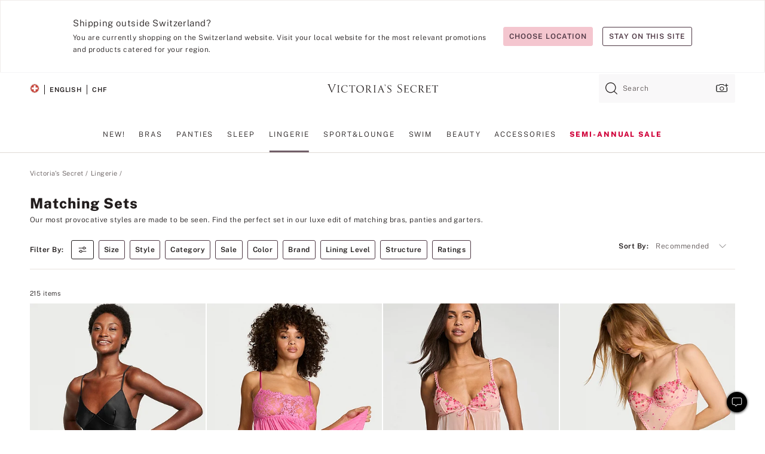

--- FILE ---
content_type: text/html
request_url: https://www.victoriassecret.com/ch/vs/lingerie/bras-and-panties
body_size: 3814
content:
<!DOCTYPE html><html lang="en" class="desktop " data-theme="vs" data-brand="vs" data-basic="true"><head><script id="earlyBootstrap">(()=>{const e=document.cookie,t=e.indexOf("APPTYPE="),a=document.documentElement.classList,s=document.currentScript.dataset;if(t>=0){a.add("is-app");const i=t+8,r=e.slice(i);let n="";r.startsWith("IOSHANDHELD")?(a.add("is-app-ios"),s.appPlatform="ios",n=e.slice(i+12)):r.startsWith("ANDROIDHANDHELD")&&(a.add("is-app-android"),s.appPlatform="android",n=e.slice(i+16)),n.startsWith("VS")?s.appBrand="vs":n.startsWith("PN")&&(s.appBrand="pn"),s.appPlatform&&s.appBrand&&(s.appType=s.appPlatform+"-"+s.appBrand)}if(("true"===new URL(window.location.href).searchParams.get("isNativeShopTabEnabled")||"true"===sessionStorage.getItem("isNativeShopTabEnabled"))&&(document.documentElement.classList.add("is-native-shop-tab-enabled"),sessionStorage.setItem("isNativeShopTabEnabled","true")),performance.getEntriesByType)for(const{serverTiming:e}of performance.getEntriesByType("navigation"))if(e)for(const{name:t,description:a}of e)"ssrStatus"===t?s.ssrStatus=a:"basicStatus"===t?s.basicStatus=a:"renderSource"===t?s.renderSource=a:"peceActive"===t&&(s.peceActive=a)})();</script><meta charSet="utf-8"/><meta name="viewport" id="viewport-settings" content="width=device-width, initial-scale=1, minimum-scale=1"/><meta property="og:type" content="website"/><meta property="og:site_name" content="Victoria&#x27;s Secret"/><meta name="twitter:site" content="@VictoriasSecret"/><meta property="og:image" content="https://www.victoriassecret.com/assets/m4962-Um5P08hyQ0YL8s9SLn9RQ/images/default-share.png"/><meta name="twitter:card" content="summary_large_image"/><meta property="og:title" content="Bras &amp; Panties Mix &amp; Match - Victoria&#x27;s Secret"/><meta name="description" content="Complete your look with our mix &amp; match bras and panties. Choose your favorite bra style then select a matching pair of panties. Shop matching bras and panties today at Victoria&#x27;s Secret."/><meta property="og:description" content="Complete your look with our mix &amp; match bras and panties. Choose your favorite bra style then select a matching pair of panties. Shop matching bras and panties today at Victoria&#x27;s Secret."/><link rel="icon" sizes="48x48" href="/assets/m4962-Um5P08hyQ0YL8s9SLn9RQ/favicon.ico"/><link rel="apple-touch-icon" sizes="180x180" href="/assets/m4962-Um5P08hyQ0YL8s9SLn9RQ/images/apple-touch-icon.png"/><link rel="apple-touch-icon" href="/assets/m4962-Um5P08hyQ0YL8s9SLn9RQ/images/apple-touch-icon.png"/><link rel="icon" sizes="192x192" href="/assets/m4962-Um5P08hyQ0YL8s9SLn9RQ/images/android-chrome-192x192.png"/><meta name="format-detection" content="telephone=no"/> <link rel="alternate" href="https://www.victoriassecret.com/us/vs/lingerie/bras-and-panties" hrefLang="x-default"/><link rel="alternate" href="https://www.victoriassecret.com/at/vs/lingerie/bras-and-panties" hrefLang="en-AT"/><link rel="alternate" href="https://www.victoriassecret.com/au/vs/lingerie/bras-and-panties" hrefLang="en-AU"/><link rel="alternate" href="https://www.victoriassecret.com/be/vs/lingerie/bras-and-panties" hrefLang="en-BE"/><link rel="alternate" href="https://www.victoriassecret.com/ca/vs/lingerie/bras-and-panties" hrefLang="en-CA"/><link rel="alternate" href="https://www.victoriassecret.com/ch/vs/lingerie/bras-and-panties" hrefLang="en-CH"/><link rel="alternate" href="https://www.victoriassecret.com/cz/vs/lingerie/bras-and-panties" hrefLang="en-CZ"/><link rel="alternate" href="https://www.victoriassecret.com/de/vs/lingerie/bras-and-panties" hrefLang="en-DE"/><link rel="alternate" href="https://www.victoriassecret.com/fr/vs/lingerie/bras-and-panties" hrefLang="en-FR"/><link rel="alternate" href="https://www.victoriassecret.com/gr/vs/lingerie/bras-and-panties" hrefLang="en-GR"/><link rel="alternate" href="https://www.victoriassecret.com/hk/vs/lingerie/bras-and-panties" hrefLang="en-HK"/><link rel="alternate" href="https://www.victoriassecret.com/in/vs/lingerie/bras-and-panties" hrefLang="en-IN"/><link rel="alternate" href="https://www.victoriassecret.com/jp/vs/lingerie/bras-and-panties" hrefLang="en-JP"/><link rel="alternate" href="https://www.victoriassecret.com/kr/vs/lingerie/bras-and-panties" hrefLang="en-KR"/><link rel="alternate" href="https://www.victoriassecret.com/mx/vs/lingerie/bras-and-panties" hrefLang="en-MX"/><link rel="alternate" href="https://www.victoriassecret.com/nl/vs/lingerie/bras-and-panties" hrefLang="en-NL"/><link rel="alternate" href="https://www.victoriassecret.com/no/vs/lingerie/bras-and-panties" hrefLang="en-NO"/><link rel="alternate" href="https://www.victoriassecret.com/nz/vs/lingerie/bras-and-panties" hrefLang="en-NZ"/><link rel="alternate" href="https://www.victoriassecret.com/ro/vs/lingerie/bras-and-panties" hrefLang="en-RO"/><link rel="alternate" href="https://www.victoriassecret.com/se/vs/lingerie/bras-and-panties" hrefLang="en-SE"/><link rel="alternate" href="https://www.victoriassecret.com/sg/vs/lingerie/bras-and-panties" hrefLang="en-SG"/><link rel="alternate" href="https://www.victoriassecret.com/sk/vs/lingerie/bras-and-panties" hrefLang="en-SK"/><link rel="alternate" href="https://www.victoriassecret.com/us/vs/lingerie/bras-and-panties" hrefLang="en-US"/><link rel="alternate" href="https://fr.victoriassecret.com/be/vs/lingerie/bras-and-panties" hrefLang="fr-BE"/><link rel="alternate" href="https://fr.victoriassecret.com/bf/vs/lingerie/bras-and-panties" hrefLang="fr-BF"/><link rel="alternate" href="https://fr.victoriassecret.com/ch/vs/lingerie/bras-and-panties" hrefLang="fr-CH"/><link rel="alternate" href="https://fr.victoriassecret.com/fr/vs/lingerie/bras-and-panties" hrefLang="fr-FR"/><link rel="alternate" href="https://frca.victoriassecret.com/ca/vs/lingerie/bras-and-panties" hrefLang="fr-CA"/><link rel="alternate" href="https://de.victoriassecret.com/at/vs/lingerie/bras-and-panties" hrefLang="de-AT"/><link rel="alternate" href="https://de.victoriassecret.com/ch/vs/lingerie/bras-and-panties" hrefLang="de-CH"/><link rel="alternate" href="https://de.victoriassecret.com/de/vs/lingerie/bras-and-panties" hrefLang="de-DE"/><link rel="alternate" href="https://it.victoriassecret.com/it/vs/lingerie/bras-and-panties" hrefLang="it-IT"/><link rel="alternate" href="https://ja.victoriassecret.com/jp/vs/lingerie/bras-and-panties" hrefLang="ja-JP"/><link rel="alternate" href="https://ko.victoriassecret.com/kr/vs/lingerie/bras-and-panties" hrefLang="ko-KR"/><link rel="alternate" href="https://pl.victoriassecret.com/pl/vs/lingerie/bras-and-panties" hrefLang="pl-PL"/><link rel="alternate" href="https://es.victoriassecret.com/es/vs/lingerie/bras-and-panties" hrefLang="es-ES"/><link rel="alternate" href="https://sp.victoriassecret.com/ar/vs/lingerie/bras-and-panties" hrefLang="es-AR"/><link rel="alternate" href="https://sp.victoriassecret.com/bo/vs/lingerie/bras-and-panties" hrefLang="es-BO"/><link rel="alternate" href="https://sp.victoriassecret.com/bz/vs/lingerie/bras-and-panties" hrefLang="es-BZ"/><link rel="alternate" href="https://sp.victoriassecret.com/cl/vs/lingerie/bras-and-panties" hrefLang="es-CL"/><link rel="alternate" href="https://sp.victoriassecret.com/co/vs/lingerie/bras-and-panties" hrefLang="es-CO"/><link rel="alternate" href="https://sp.victoriassecret.com/cr/vs/lingerie/bras-and-panties" hrefLang="es-CR"/><link rel="alternate" href="https://sp.victoriassecret.com/do/vs/lingerie/bras-and-panties" hrefLang="es-DO"/><link rel="alternate" href="https://sp.victoriassecret.com/ec/vs/lingerie/bras-and-panties" hrefLang="es-EC"/><link rel="alternate" href="https://sp.victoriassecret.com/gt/vs/lingerie/bras-and-panties" hrefLang="es-GT"/><link rel="alternate" href="https://sp.victoriassecret.com/hn/vs/lingerie/bras-and-panties" hrefLang="es-HN"/><link rel="alternate" href="https://sp.victoriassecret.com/mx/vs/lingerie/bras-and-panties" hrefLang="es-MX"/><link rel="alternate" href="https://sp.victoriassecret.com/ni/vs/lingerie/bras-and-panties" hrefLang="es-NI"/><link rel="alternate" href="https://sp.victoriassecret.com/pa/vs/lingerie/bras-and-panties" hrefLang="es-PA"/><link rel="alternate" href="https://sp.victoriassecret.com/pe/vs/lingerie/bras-and-panties" hrefLang="es-PE"/><link rel="alternate" href="https://sp.victoriassecret.com/py/vs/lingerie/bras-and-panties" hrefLang="es-PY"/><link rel="alternate" href="https://sp.victoriassecret.com/sv/vs/lingerie/bras-and-panties" hrefLang="es-SV"/><link rel="alternate" href="https://sp.victoriassecret.com/us/vs/lingerie/bras-and-panties" hrefLang="es-US"/><link rel="alternate" href="https://sp.victoriassecret.com/uy/vs/lingerie/bras-and-panties" hrefLang="es-UY"/><link rel="alternate" href="https://sp.victoriassecret.com/ve/vs/lingerie/bras-and-panties" hrefLang="es-VE"/><link rel="alternate" href="https://nl.victoriassecret.com/nl/vs/lingerie/bras-and-panties" hrefLang="nl-NL"/><link href="/assets/m4962-Um5P08hyQ0YL8s9SLn9RQ/templates/ssr-collection/desktop/style.css" rel="stylesheet"/><title>Bras &amp; Panties Mix &amp; Match - Victoria&#x27;s Secret</title><style data-styled="" data-styled-version="5.3.9">.huVxo{-webkit-animation:fadein 1s ease-in;animation:fadein 1s ease-in;margin:0 auto;}/*!sc*/
@-webkit-keyframes fadein{0%{opacity:0;}50%{opacity:0;}100%{opacity:1;}}/*!sc*/
@keyframes fadein{0%{opacity:0;}50%{opacity:0;}100%{opacity:1;}}/*!sc*/
data-styled.g1493[id="sc-hhncp1-0"]{content:"huVxo,"}/*!sc*/
.hIWGSz{position:absolute;inset:0;display:-webkit-box;display:-webkit-flex;display:-ms-flexbox;display:flex;-webkit-box-pack:center;-webkit-justify-content:center;-ms-flex-pack:center;justify-content:center;-webkit-align-items:center;-webkit-box-align:center;-ms-flex-align:center;align-items:center;}/*!sc*/
data-styled.g1494[id="sc-17pbkyn-0"]{content:"hIWGSz,"}/*!sc*/
.kyFYCC{bottom:-100px;right:0;margin:1rem;-webkit-animation:slidein 750ms ease-out 10s forwards;animation:slidein 750ms ease-out 10s forwards;}/*!sc*/
data-styled.g1495[id="sc-17pbkyn-1"]{content:"kyFYCC,"}/*!sc*/
.jMLnnC{position:absolute;top:0;width:100%;}/*!sc*/
.jMLnnC .fabric-masthead-static-brandbar{width:100%;margin:0;}/*!sc*/
.jMLnnC .fabric-masthead-static-brandbar > .fabric-masthead-static-brandbar-smo-holder{height:40px;background-color:#f9e2e7;}/*!sc*/
.jMLnnC .fabric-masthead-static-brandbar > .fabric-masthead-static-brandbar-container{height:40px;background-color:#f7f7f8;}/*!sc*/
.jMLnnC .fabric-masthead-logo-area{width:100%;-webkit-box-pack:center;-webkit-justify-content:center;-ms-flex-pack:center;justify-content:center;-webkit-justify-content:center;}/*!sc*/
.jMLnnC .fabric-masthead-logo-area.fabric-layout-breakpoints .fabric-static-masthead-logo{-webkit-flex:0 0 275px;-ms-flex:0 0 275px;flex:0 0 275px;height:40px;margin:24px auto 50px;background-color:#f5f5f6;border-radius:3px;}/*!sc*/
.jMLnnC .fabric-masthead-category-nav-item .fabric-masthead-category-nav-link{height:20px;width:90px;background-color:#f5f5f6;padding:0.334rem 0.334rem 0.334rem 4px;display:block;text-transform:uppercase;position:relative;}/*!sc*/
.jMLnnC .fabric-masthead-category-nav-item{margin-right:20px;border-radius:3px;}/*!sc*/
.jMLnnC .fabric-masthead-logo-area{display:-webkit-box;display:-webkit-flex;display:-ms-flexbox;display:flex;height:115px;-webkit-box-pack:justify;-webkit-justify-content:space-between;-ms-flex-pack:justify;justify-content:space-between;-webkit-align-items:center;-webkit-box-align:center;-ms-flex-align:center;align-items:center;}/*!sc*/
.jMLnnC .fabric-masthead-category-nav-menu{width:944px;display:-webkit-box;display:-webkit-flex;display:-ms-flexbox;display:flex;margin:0 auto;-webkit-box-pack:justify;-webkit-justify-content:space-between;-ms-flex-pack:justify;justify-content:space-between;-webkit-align-items:center;-webkit-box-align:center;-ms-flex-align:center;align-items:center;}/*!sc*/
[data-device='desktop'] .sc-d7p3b7-0 .fabric-masthead-category-nav-item{padding-bottom:0.334rem;}/*!sc*/
data-styled.g1496[id="sc-d7p3b7-0"]{content:"jMLnnC,"}/*!sc*/
</style><link rel="preconnect" href="https://api.victoriassecret.com" crossorigin="use-credentials"/></head><body class="fabric vs"><div class="fabric-toast-traffic-control"></div><div class="reactContainer" id="componentContainer" data-hydrate="true"><header class="fabric-masthead-component sc-d7p3b7-0 jMLnnC"><div class="fabric-masthead-static-brandbar"><div class="fabric-masthead-static-brandbar-smo-holder"></div><div class="fabric-masthead-static-brandbar-container"></div></div><div class="fabric-masthead-logo-area fabric-layout-breakpoints"><h1 class="fabric-static-masthead-logo"></h1></div><nav class="fabric-masthead-static-category-nav-component"><ul class="fabric-masthead-category-nav-menu" role="menu"><li class="fabric-masthead-category-nav-item" role="none"><a class="fabric-masthead-category-nav-link"></a></li><li class="fabric-masthead-category-nav-item" role="none"><a class="fabric-masthead-category-nav-link"></a></li><li class="fabric-masthead-category-nav-item" role="none"><a class="fabric-masthead-category-nav-link"></a></li><li class="fabric-masthead-category-nav-item" role="none"><a class="fabric-masthead-category-nav-link"></a></li><li class="fabric-masthead-category-nav-item" role="none"><a class="fabric-masthead-category-nav-link"></a></li><li class="fabric-masthead-category-nav-item" role="none"><a class="fabric-masthead-category-nav-link"></a></li><li class="fabric-masthead-category-nav-item" role="none"><a class="fabric-masthead-category-nav-link"></a></li><li class="fabric-masthead-category-nav-item" role="none"><a class="fabric-masthead-category-nav-link"></a></li><li class="fabric-masthead-category-nav-item" role="none"><a class="fabric-masthead-category-nav-link"></a></li></ul></nav></header><div class="fabric-page-loading"><div class="fabric-page-spinner sc-17pbkyn-0 hIWGSz"><div class="fabric-spinner-element sc-hhncp1-0 huVxo"><div><span class="fabric-hide-a11y-element">Loading...</span></div><div></div><div></div><div></div><div></div><div></div><div></div><div></div><div></div><div></div><div></div><div></div></div></div><div class="fabric-toast-utility static-site"><div class="toast-container"><strong>Page is taking longer to load than expected.</strong></div></div></div></div><div class="fabric-dialog-container"></div><div class="fabric-salesforce-chat-dialog"></div><script id="brastrap-data" type="application/json">{"endpoints":[{"key":"analyticsCore","context":"analytics","version":"v3","path":"global","www":false,"pci":false},{"key":"authStatus","context":"auth","version":"v27","path":"status","method":"POST","prioritized":true,"www":false,"pci":false},{"key":"featureFlags","context":"experience","version":"v4","path":"feature-flags","www":false,"pci":false,"prioritized":true,"timeout":7000,"queryWhitelist":["cm_mmc"]},{"key":"countryList","context":"settings","version":"v3","path":"countries","www":false,"pci":false},{"key":"languageList","context":"settings","version":"v3","path":"languages","www":false,"pci":false},{"key":"dataPrivacyRightsGPCSettings","context":"dataprivacyrights","version":"v7","path":"jwt","www":false,"pci":false},{"key":"zipGating","context":"gatingexperience","version":"v1","path":"sddgating","www":false,"pci":false,"prioritized":true},{"key":"environment","context":"assets","version":"m4962-Um5P08hyQ0YL8s9SLn9RQ","path":"settings.json","www":true,"pci":false},{"key":"navigations","context":"navigations","version":"v9","path":"navigations?channel=victorias-secret-desktop-tablet-eu","www":false,"pci":false,"queryWhitelist":["cm_mmc"]},{"key":"bagCount","context":"orders","version":"v38","path":"bag/count","www":false,"pci":false,"overrides":{"featureFlags.dimensions[dimension=F302].active=C":{"version":"v39","path":"bag/count"}}},{"key":"breadcrumbs","context":"breadcrumbs","version":"v4","path":"breadcrumbs?collectionId=ee3f5c6d-b5af-4ee8-8f7b-8a29e839c11d","www":false,"pci":false,"queryWhitelist":["collectionId"]},{"key":"collectionPage","context":"collectionheaders","version":"v9","path":"?collectionId=ee3f5c6d-b5af-4ee8-8f7b-8a29e839c11d","www":false,"pci":false,"queryWhitelist":["cm_mmc"]},{"key":"collectionEnsembles","context":"stacksensemble","version":"v4","path":"?brand=vs&collectionId=ee3f5c6d-b5af-4ee8-8f7b-8a29e839c11d","www":false,"pci":false,"queryWhitelist":["cm_mmc","brand","stackId"]},{"key":"collectionFilters","context":"filters","version":"v21","path":"?collectionId=ee3f5c6d-b5af-4ee8-8f7b-8a29e839c11d&isPersonalized=true","www":false,"pci":false,"queryWhitelist":["filter","storeId","isFilterEnhanced"],"overrides":{"featureFlags.dimensions[dimension=F810].active=C":{"path":"?collectionId=ee3f5c6d-b5af-4ee8-8f7b-8a29e839c11d&isPersonalized=true&isFilterEnhanced=true"},"featureFlags.dimensions[dimension=F539].active=C":{"version":"v22"},"featureFlags.dimensions[dimension=F539].active=D":{"version":"v23"}}},{"key":"collectionStacks","context":"stacks","version":"v41","path":"?brand=vs&collectionId=ee3f5c6d-b5af-4ee8-8f7b-8a29e839c11d&orderBy={{orderBy}}&maxSwatches=8&isPersonalized=true&isWishlistEnabled=true&recCues=true","www":false,"pci":false,"queryWhitelist":["cm_mmc","brand","filter","orderBy","stackId","storeId"],"overrides":{"featureFlags.dimensions[dimension=F809].active=C":{"version":"v42"},"featureFlags.dimensions[dimension=F539].active=C":{"version":"v43"},"featureFlags.dimensions[dimension=F539].active=C&&featureFlags.dimensions[dimension=F809].active=C":{"version":"v44"},"featureFlags.dimensions[dimension=F539].active=D":{"version":"v45"},"featureFlags.dimensions[dimension=F539].active=D&&featureFlags.dimensions[dimension=F809].active=C":{"version":"v46"}}},{"key":"brandConfigs","context":"settings","version":"v3","path":"brandconfigs?brand=vs&region=international","www":false,"pci":false,"queryWhitelist":["brand","region"]}],"icons":["/assets/m4962-Um5P08hyQ0YL8s9SLn9RQ/react/icon/brand.svg","/assets/m4962-Um5P08hyQ0YL8s9SLn9RQ/react/icon/main.svg","/assets/m4962-Um5P08hyQ0YL8s9SLn9RQ/react/icon/third-party.svg","/assets/m4962-Um5P08hyQ0YL8s9SLn9RQ/react/icon/exclude.svg"],"scripts":[],"settings":{"apiUrl":"https://api.victoriassecret.com","pciApiUrl":"https://api2.victoriassecret.com"}}</script><script id="reactLibrary" src="/assets/m4962-Um5P08hyQ0YL8s9SLn9RQ/desktop/react-18.js" defer=""></script><script id="sentryReactSdk" src="/assets/m4962-Um5P08hyQ0YL8s9SLn9RQ/desktop/sentry-react-sdk.js" defer=""></script><script id="brastrap" src="/assets/m4962-Um5P08hyQ0YL8s9SLn9RQ/brastrap.js" defer=""></script><script id="clientProps" type="application/json">{"apiData":{"cmsPage":{"oldPath":"","path":"/vs/lingerie/bras-and-panties","template":"collection","collectionId":"ee3f5c6d-b5af-4ee8-8f7b-8a29e839c11d","channel":"victorias-secret-desktop-tablet-eu","meta":{"id":"ee3f5c6d-b5af-4ee8-8f7b-8a29e839c11d","name":"","language":"","title":"Matching Sets","displayOn":"desktop","metas":[{"name":"canonicalURL","content":"/vs/bras/mix-and-match"},{"name":"metaTitle","content":"Bras & Panties Mix & Match - Victoria's Secret"},{"name":"metaDescription","content":"Complete your look with our mix & match bras and panties. Choose your favorite bra style then select a matching pair of panties. Shop matching bras and panties today at Victoria's Secret."}],"seoEvergreen":"on"},"analytics":{"page_category":"Matching Sets collection","category_id":"LINGERIE","page_type":"collection","page_category_id":"VS|LINGERIE|BRAS-AND-PANTIES","parent_category_id":"VS|LINGERIE"},"redirect":{}}},"apiResponses":{},"brand":"vs","buildId":"m4962-Um5P08hyQ0YL8s9SLn9RQ","category":"lingerie","cmsPageChannel":"victorias-secret-desktop-tablet-eu","countryCode":"ch","deployEnv":{"wwwOrigin":"https://www.victoriassecret.com","apiOrigin":"https://api.victoriassecret.com","apiPciOrigin":"https://api2.victoriassecret.com","languageDomainSuffix":".victoriassecret.com","englishDomainPrefix":"www","assetsOrigin":"https://www.victoriassecret.com","assetsContext":"/assets","languageDomains":{"de.victoriassecret.com":{"domainCode":"de"},"es.victoriassecret.com":{"domainCode":"es"},"fr.victoriassecret.com":{"domainCode":"fr"},"frca.victoriassecret.com":{"domainCode":"frca"},"it.victoriassecret.com":{"domainCode":"it"},"ja.victoriassecret.com":{"domainCode":"ja"},"ko.victoriassecret.com":{"domainCode":"ko"},"pl.victoriassecret.com":{"domainCode":"pl"},"sp.victoriassecret.com":{"domainCode":"sp"}}},"deviceType":"desktop","deployEnvName":"production","endpoints":[{"key":"analyticsCore","context":"analytics","version":"v3","path":"global","www":false,"pci":false},{"key":"authStatus","context":"auth","version":"v27","path":"status","method":"POST","prioritized":true,"www":false,"pci":false},{"key":"featureFlags","context":"experience","version":"v4","path":"feature-flags","www":false,"pci":false,"prioritized":true,"timeout":7000,"queryWhitelist":["cm_mmc"]},{"key":"countryList","context":"settings","version":"v3","path":"countries","www":false,"pci":false},{"key":"languageList","context":"settings","version":"v3","path":"languages","www":false,"pci":false},{"key":"dataPrivacyRightsGPCSettings","context":"dataprivacyrights","version":"v7","path":"jwt","www":false,"pci":false},{"key":"zipGating","context":"gatingexperience","version":"v1","path":"sddgating","www":false,"pci":false,"prioritized":true},{"key":"environment","context":"assets","version":"m4962-Um5P08hyQ0YL8s9SLn9RQ","path":"settings.json","www":true,"pci":false},{"key":"navigations","context":"navigations","version":"v9","path":"navigations?channel=victorias-secret-desktop-tablet-eu","www":false,"pci":false,"queryWhitelist":["cm_mmc"]},{"key":"bagCount","context":"orders","version":"v38","path":"bag/count","www":false,"pci":false,"overrides":{"featureFlags.dimensions[dimension=F302].active=C":{"version":"v39","path":"bag/count"}}},{"key":"breadcrumbs","context":"breadcrumbs","version":"v4","path":"breadcrumbs?collectionId=ee3f5c6d-b5af-4ee8-8f7b-8a29e839c11d","www":false,"pci":false,"queryWhitelist":["collectionId"]},{"key":"collectionPage","context":"collectionheaders","version":"v9","path":"?collectionId=ee3f5c6d-b5af-4ee8-8f7b-8a29e839c11d","www":false,"pci":false,"queryWhitelist":["cm_mmc"]},{"key":"collectionEnsembles","context":"stacksensemble","version":"v4","path":"?brand=vs&collectionId=ee3f5c6d-b5af-4ee8-8f7b-8a29e839c11d","www":false,"pci":false,"queryWhitelist":["cm_mmc","brand","stackId"]},{"key":"collectionFilters","context":"filters","version":"v21","path":"?collectionId=ee3f5c6d-b5af-4ee8-8f7b-8a29e839c11d&isPersonalized=true","www":false,"pci":false,"queryWhitelist":["filter","storeId","isFilterEnhanced"],"overrides":{"featureFlags.dimensions[dimension=F810].active=C":{"path":"?collectionId=ee3f5c6d-b5af-4ee8-8f7b-8a29e839c11d&isPersonalized=true&isFilterEnhanced=true"},"featureFlags.dimensions[dimension=F539].active=C":{"version":"v22"},"featureFlags.dimensions[dimension=F539].active=D":{"version":"v23"}}},{"key":"collectionStacks","context":"stacks","version":"v41","path":"?brand=vs&collectionId=ee3f5c6d-b5af-4ee8-8f7b-8a29e839c11d&orderBy={{orderBy}}&maxSwatches=8&isPersonalized=true&isWishlistEnabled=true&recCues=true","www":false,"pci":false,"queryWhitelist":["cm_mmc","brand","filter","orderBy","stackId","storeId"],"overrides":{"featureFlags.dimensions[dimension=F809].active=C":{"version":"v42"},"featureFlags.dimensions[dimension=F539].active=C":{"version":"v43"},"featureFlags.dimensions[dimension=F539].active=C&&featureFlags.dimensions[dimension=F809].active=C":{"version":"v44"},"featureFlags.dimensions[dimension=F539].active=D":{"version":"v45"},"featureFlags.dimensions[dimension=F539].active=D&&featureFlags.dimensions[dimension=F809].active=C":{"version":"v46"}}},{"key":"brandConfigs","context":"settings","version":"v3","path":"brandconfigs?brand=vs&region=international","www":false,"pci":false,"queryWhitelist":["brand","region"]}],"languageCode":"en","react18Mode":false,"renderType":"basic","sanitizedUrl":"https://www.victoriassecret.com/ch/vs/lingerie/bras-and-panties","timestamp":1768842190275,"enableSentry":true}</script><script src="/assets/m4962-Um5P08hyQ0YL8s9SLn9RQ/desktop/runtime.js" defer=""></script><script src="/assets/m4962-Um5P08hyQ0YL8s9SLn9RQ/desktop/5641.js" defer=""></script><script src="/assets/m4962-Um5P08hyQ0YL8s9SLn9RQ/desktop/573.js" defer=""></script><script src="/assets/m4962-Um5P08hyQ0YL8s9SLn9RQ/desktop/6863.js" defer=""></script><script src="/assets/m4962-Um5P08hyQ0YL8s9SLn9RQ/desktop/9300.js" defer=""></script><script src="/assets/m4962-Um5P08hyQ0YL8s9SLn9RQ/desktop/8776.js" defer=""></script><script src="/assets/m4962-Um5P08hyQ0YL8s9SLn9RQ/desktop/1440.js" defer=""></script><script src="/assets/m4962-Um5P08hyQ0YL8s9SLn9RQ/desktop/5801.js" defer=""></script><script src="/assets/m4962-Um5P08hyQ0YL8s9SLn9RQ/desktop/2316.js" defer=""></script><script src="/assets/m4962-Um5P08hyQ0YL8s9SLn9RQ/desktop/685.js" defer=""></script><script src="/assets/m4962-Um5P08hyQ0YL8s9SLn9RQ/desktop/6817.js" defer=""></script><script src="/assets/m4962-Um5P08hyQ0YL8s9SLn9RQ/desktop/420.js" defer=""></script><script src="/assets/m4962-Um5P08hyQ0YL8s9SLn9RQ/desktop/1405.js" defer=""></script><script src="/assets/m4962-Um5P08hyQ0YL8s9SLn9RQ/templates/ssr-collection/desktop/index.js" defer=""></script></body></html>

--- FILE ---
content_type: application/javascript
request_url: https://tags.tiqcdn.com/utag/victoriassecret/vs-us/prod/utag.237.js?utv=ut4.49.202503191207
body_size: 2877
content:
//tealium universal tag - utag.237 ut4.0.202601131241, Copyright 2026 Tealium.com Inc. All Rights Reserved.
try{(function(id,loader){var u={"id":id};utag.o[loader].sender[id]=u;if(utag.ut===undefined){utag.ut={};}
var match=/ut\d\.(\d*)\..*/.exec(utag.cfg.v);if(utag.ut.loader===undefined||!match||parseInt(match[1])<41){u.loader=function(o,a,b,c,l,m){utag.DB(o);a=document;if(o.type=="iframe"){m=a.getElementById(o.id);if(m&&m.tagName=="IFRAME"){b=m;}else{b=a.createElement("iframe");}o.attrs=o.attrs||{};utag.ut.merge(o.attrs,{"height":"1","width":"1","style":"display:none"},0);}else if(o.type=="img"){utag.DB("Attach img: "+o.src);b=new Image();}else{b=a.createElement("script");b.language="javascript";b.type="text/javascript";b.async=1;b.charset="utf-8";}if(o.id){b.id=o.id;}for(l in utag.loader.GV(o.attrs)){b.setAttribute(l,o.attrs[l]);}b.setAttribute("src",o.src);if(typeof o.cb=="function"){if(b.addEventListener){b.addEventListener("load",function(){o.cb();},false);}else{b.onreadystatechange=function(){if(this.readyState=="complete"||this.readyState=="loaded"){this.onreadystatechange=null;o.cb();}};}}if(o.type!="img"&&!m){l=o.loc||"head";c=a.getElementsByTagName(l)[0];if(c){utag.DB("Attach to "+l+": "+o.src);if(l=="script"){c.parentNode.insertBefore(b,c);}else{c.appendChild(b);}}}};}else{u.loader=utag.ut.loader;}
if(utag.ut.typeOf===undefined){u.typeOf=function(e){return({}).toString.call(e).match(/\s([a-zA-Z]+)/)[1].toLowerCase();};}else{u.typeOf=utag.ut.typeOf;}
u.ev={"view":1,"link":1};u.hasOwn=function(o,a){return o!=null&&Object.prototype.hasOwnProperty.call(o,a);};u.isEmptyObject=function(o,a){for(a in o){if(u.hasOwn(o,a)){return false;}}return true;};u.toBoolean=function(val){val=val||"";return val===true||val.toLowerCase()==="true"||val.toLowerCase()==="on";};u.hasgtagjs=function(){window.gtagRename=window.gtagRename||""||"gtag";if(utag.ut.gtagScriptRequested){return true;}
var i,s=document.getElementsByTagName("script");for(i=0;i<s.length;i++){if(s[i].src&&s[i].src.indexOf("gtag/js")>=0&&(s[i].id&&s[i].id.indexOf('utag')>-1)){return true;}}
var data_layer_name=""||"dataLayer";window[data_layer_name]=window[data_layer_name]||[];if(typeof window[window.gtagRename]!=="function"){window[window.gtagRename]=function(){window[data_layer_name].push(arguments);};if(u.data.cross_track_domains!==""){window[window.gtagRename]("set","linker",{domains:u.data.cross_track_domains.split(","),accept_incoming:true});}
window[window.gtagRename]("js",new Date());}
return false;};u.isScriptRequestedInit=false;u.scriptRequestedInit=function(){if(u.isScriptRequestedInit){return}
u.scriptrequested=u.hasgtagjs();u.o=window[window.gtagRename];u.isScriptRequestedInit=true;}
u.map_func=function(arr,obj,item){var i=arr.shift();obj[i]=obj[i]||{};if(arr.length>0){u.map_func(arr,obj[i],item);}else{obj[i]=item;}};u.map={"fl_activity_group":"activity_group","fl_activity":"activity","fl_counting_method":"counting_method","fl_event:conversion":"conversion","page_type:thankyou":"purchase","product_category":"custom.u1","store_search":"custom.u10","selectedCountry":"custom.u2","selectedLanguage":"custom.u3","product_name":"custom.u4","product_id":"custom.u5","product_sku":"custom.u6","product_quantity":"custom.u7","order_discount":"custom.u8","order_id":"custom.u9"};u.extend=[function(a,b){try{if(1){try{b['fl_activity_group']=b['dc_settings'].split("|")[0]}catch(e){};try{b['fl_activity']=b['dc_settings'].split("|")[1]}catch(e){};try{b['fl_counting_method']=b['dc_settings'].split("|")[2]}catch(e){};b['fl_event']='conversion'}}catch(e){utag.DB(e);}},function(a,b){try{if((typeof b['page_type']!='undefined'&&b['page_type'].toString().toLowerCase()=='product'.toLowerCase())||(typeof b['page_type']!='undefined'&&b['page_type'].toString().toLowerCase().indexOf('shopping cart'.toLowerCase())>-1&&typeof b['page_name']!='undefined'&&b['page_name'].toString().toLowerCase().indexOf('add'.toLowerCase())>-1)){try{b['product_id']=[b.product_id[0]]}catch(e){};try{b['product_name']=[b.product_name[0]]}catch(e){};try{b['product_category']=[b.product_category[0]]}catch(e){};try{b['product_unit_price']=[b.product_unit_price[0]]}catch(e){}}}catch(e){utag.DB(e);}},function(a,b){try{if((typeof b['order_id']!='undefined'&&typeof b['order_id']!='undefined'&&b['order_id']!='')){var ord=sessionStorage.getItem('orderId');if(ord&&ord===b.order_id){return false;}
sessionStorage.setItem('orderId',b.order_id);}}catch(e){utag.DB(e)}}];u.send=function(a,b){if(u.ev[a]||u.ev.all!==undefined){utag.DB("send:237");utag.DB(b);var c,d,e,f,h,i,j,k,_event,p,key;u.data={qsp_delim:"&",kvp_delim:"=",base_url:"https://www.googletagmanager.com/gtag/js",advertiser_id:"DC-6677913",activity_group:"",activity:"",counting_method:"",fire_purchase:"true",custom_scripts:"true",data_layer_name:"",cross_track_domains:"",session_id:"",product_id:[],product_quantity:[],product_unit_price:[],dc_custom_params:{},event_name:"",event:[],custom:{}};for(c=0;c<u.extend.length;c++){try{d=u.extend[c](a,b);if(d==false)return}catch(e){}};utag.DB("send:237:EXTENSIONS");utag.DB(b);for(d in utag.loader.GV(u.map)){if(b[d]!==undefined&&b[d]!==""){e=u.map[d].split(",");for(f=0;f<e.length;f++){u.map_func(e[f].split("."),u.data,b[d]);}}else{h=d.split(":");if(h.length===2&&b[h[0]]===h[1]){if(u.map[d]){u.data.event=u.data.event.concat(u.map[d].split(","));}}}}
utag.DB("send:237:MAPPINGS");utag.DB(u.data);u.scriptRequestedInit();u.data.order_id=u.data.order_id||b._corder||"";u.data.order_total=u.data.order_total||b._ctotal||"";if(u.data.product_quantity.length===0&&b._cquan!==undefined){u.data.product_quantity=b._cquan.slice(0);}
if(typeof(u.data.advertiser_id)==="string"&&u.data.advertiser_id!==""){u.data.advertiser_id=u.data.advertiser_id.split(",");}
if(typeof(u.data.activity_group)==="string"){u.data.activity_group=u.data.activity_group.split(",");}
if(typeof(u.data.activity)==="string"){u.data.activity=u.data.activity.split(",");}
if(typeof(u.data.counting_method)==="string"){u.data.counting_method=u.data.counting_method.split(",");}
if(typeof(u.data.session_id)==="string"){u.data.session_id=u.data.session_id.split(",");}
if(u.data.product_id.length===0&&b._cprod!==undefined){u.data.product_id=b._cprod.slice(0);}
if(u.data.product_quantity.length===0&&b._cquan!==undefined){u.data.product_quantity=b._cquan.slice(0);}
if(u.data.product_unit_price.length===0&&b._cprice!==undefined){u.data.product_unit_price=b._cprice.slice(0);}
if(!u.data.advertiser_id){utag.DB(u.id+": Tag not fired: Required attribute not populated");return;}
if(u.data.gtag_enable_tcf_support){window["gtag_enable_tcf_support"]=u.toBoolean(u.data.gtag_enable_tcf_support);}
u.o("set",{"developer_id.dYmQxMT":true});for(i=0;i<u.data.advertiser_id.length;i++){if(!/^[a-zA-Z]{2}-/.test(u.data.advertiser_id[i])){u.data.advertiser_id[i]="DC-"+u.data.advertiser_id[i];}}
u.data.base_url+="?id="+(u.data.advertiser_id[0]);if(u.data.data_layer_name){u.data.base_url=u.data.base_url+"&l="+u.data.data_layer_name;}
for(i=0;i<u.data.advertiser_id.length;i++){u.o("config",u.data.advertiser_id[i]);}
if(u.data.order_id){for(i=0;i<u.data.event.length;i++){if(u.data.event[i]==="purchase"){p=true;}}
if(!p&&u.toBoolean(u.data.fire_purchase)){u.data.event.push("purchase");if(u.data.counting_method[0]===""){u.data.counting_method[0]="transactions";}}}
var total_qty=0;if(typeof(u.data.product_quantity)==="number"){total_qty=u.data.product_quantity;}else if(u.data.product_quantity.length===1){total_qty=u.data.product_quantity[0];}else if(u.data.product_quantity.length>1){for(i=0;i<u.data.product_quantity.length;i++){total_qty+=parseInt(u.data.product_quantity[i],10);}}else{total_qty=1;}
for(i=0;i<u.data.event.length;i++){_event=u.data.event[i];for(j=0;j<u.data.advertiser_id.length;j++){var eventIdData={};eventIdData.allow_custom_scripts=u.toBoolean(u.data.custom_scripts);if(u.data.session_id.length===1&&u.data.session_id[0]!==""){eventIdData.session_id=u.data.session_id[0];}else if(u.data.session_id[j]!==""){eventIdData.session_id=u.data.session_id[j];}
if(u.data.order_total){eventIdData.value=u.data.order_total;eventIdData.transaction_id=u.data.order_id;}
if(u.data.product_quantity){eventIdData.quantity=total_qty;}
eventIdData.items=[];for(k=0;k<u.data.product_id.length;k++){if(typeof(u.data.product_unit_price[k])==="undefined"||typeof(u.data.product_quantity[k])==="undefined"){utag.DB("No matching unit price or quantity for product ID "+u.data.product_id[k]);}else{eventIdData.items.push({"id":u.data.product_id[k],"price":u.data.product_unit_price[k],"quantity":u.data.product_quantity[k]});}}
for(key in u.data.custom){eventIdData[key]=u.data.custom[key];}
if(!u.isEmptyObject(u.data.dc_custom_params)){eventIdData.dc_custom_params={};for(key in u.data.dc_custom_params){eventIdData.dc_custom_params[key]=u.data.dc_custom_params[key];}}
if(u.data.counting_method[j]&&u.data.counting_method[j]!==u.data.counting_method[j].toLowerCase()){u.data.counting_method[j]=u.data.counting_method[j].toLowerCase();utag.DB("Counting Method not supplied in proper case - converted to lower case");}
eventIdData.send_to=u.data.advertiser_id[j]+
"/"+(u.data.activity_group[j]||u.data.activity_group[0])+
"/"+(u.data.activity[j]||u.data.activity[0])+
"+"+(u.data.counting_method[j]||u.data.counting_method[0]);if(u.data.user_data){eventIdData.user_data=u.data.user_data}
if(_event==="purchase"){u.o("event","purchase",eventIdData);}
if(_event==="conversion"){u.o("event","conversion",eventIdData);}}}
if(!u.hasgtagjs()){u.scriptrequested=true;utag.ut.gtagScriptRequested=true;u.loader({"type":"script","src":u.data.base_url,"cb":null,"loc":"script","id":"utag_237","attrs":{}});}
utag.DB("send:237:COMPLETE");}};utag.o[loader].loader.LOAD(id);}("237","victoriassecret.vs-us"));}catch(error){utag.DB(error);}


--- FILE ---
content_type: text/javascript
request_url: https://cdn.attn.tv/vspink/dtag.js
body_size: 3688
content:
!function(){'use strict';function t(){const t=`${e}?t=e&message=${encodeURI('failed to load')}&v=${n}`,a=new Image(1,1);return a.src=t,a}const e='https://events.attentivemobile.com/e',n='4-latest_dad65d0525',a='[base64]/[base64]/[base64]',o='vspink-us.attn.tv',_='https://cdn.attn.tv/tag';const i='4-latest';let r={};try{r=JSON.parse(atob(a))}catch{t()}function d(t,e,n){const a=document.createElement('script');return a.setAttribute('async','true'),a.type='text/javascript',e&&(a.onload=e),n&&(a.onerror=n),a.src=t,((document.getElementsByTagName('head')||[null])[0]||document.getElementsByTagName('script')[0].parentNode).appendChild(a),a}const c='eat';var s=(t=>(t.Click='click',t.DataLayer='datalayer',t.OrderConfirmedPage='order confirmed page',t))(s||{}),A=(t=>(t.OrderConfirmedIdentifiers='order confirmed identifiers',t))(A||{}),l=(t=>(t.ADD_TO_CART_TRIGGER='AddToCartTrigger',t.DATA_LAYER_FOR_ADD_TO_CART='DataLayerForAddToCart',t.DATA_LAYER_FOR_ALL_EVENTS='DataLayerForAllEvents',t.DATA_LAYER_FOR_PRODUCT_VIEW='DataLayerForProductView',t.DATA_LAYER_FOR_PURCHASE='DataLayerForPurchase',t.SORT_ACTION_TRIGGER='SortActionTrigger',t))(l||{});function u(t){let e=`${_}/${i}/${t}?v=${n}`;return function(t){const e=t[c]&&''!==t[c];return window.__attn_loaded_via_cloudflare&&e}(r)&&(e=`${r[c]}/eat/core`),e}s.Click,l.ADD_TO_CART_TRIGGER,l.SORT_ACTION_TRIGGER,s.DataLayer,l.DATA_LAYER_FOR_ADD_TO_CART,l.DATA_LAYER_FOR_ALL_EVENTS,l.DATA_LAYER_FOR_PRODUCT_VIEW,l.DATA_LAYER_FOR_PURCHASE,s.OrderConfirmedPage,A.OrderConfirmedIdentifiers,function(e,n){var _;function c(t){return function(){e.attn_d0x0b_evt.push({func:t,args:arguments}),e.dispatchEvent(new Event('attn_queued_sdk_event'))}}function s(){!function(){try{const[t]=window.location.hash.split(/\?/);if(t.indexOf('attn')>-1){const t=window.location.hash.slice(5);sessionStorage.setItem('_d0x0b_',t)}const e=sessionStorage.getItem('_d0x0b_');return!!e&&(window.attn_d0x0b_cfg=e,!0)}catch(t){return!1}}()?function(e=(()=>{})){d(u('unified-tag.js'),e,t)}():function(e=(()=>{})){d(u('tag-debug.js'),e,t)}(),n.removeEventListener('DOMContentLoaded',s)}e.attn_d0x0b_cfg=a,e.__attentive_cfg=JSON.parse('{\"ceid\":\"TcV\",\"os\":\"META\",\"mov\":\"3.07.07\",\"lt\":\"1\",\"cxd\":\".victoriassecret.com\"}'),window.__attentive_domain=o,window.__attentive||(window.__attentive={invoked:!1,show:function(){window.__attentive.invoked=!0}}),(null==(_=null==r?void 0:r.cc)?void 0:_.dap)||function(){if(window.__poll_for_path_change)return;let t=window.location.pathname;const e=()=>{window.__attentive&&window.__attentive.show&&window.__attentive.show()};window.__poll_for_path_change=!0,setInterval((function(){if(t!==window.location.pathname){const n=document.querySelector('#attentive_overlay');null!=n&&n.parentNode&&n.parentNode.removeChild(n),t=window.location.pathname,e()}}),500),e()}(),e.__attnLoaded||(e.__attnLoaded=!0,e.attn_d0x0b_evt=e.attn_d0x0b_evt||[],e.attentive={version:i,analytics:{enable:c('enable'),disable:c('disable'),track:c('track'),pageView:c('pageView'),addToCart:c('addToCart'),productView:c('productView'),purchase:c('purchase')}},'loading'===n.readyState?n.addEventListener('DOMContentLoaded',s):s())}(window,document)}();